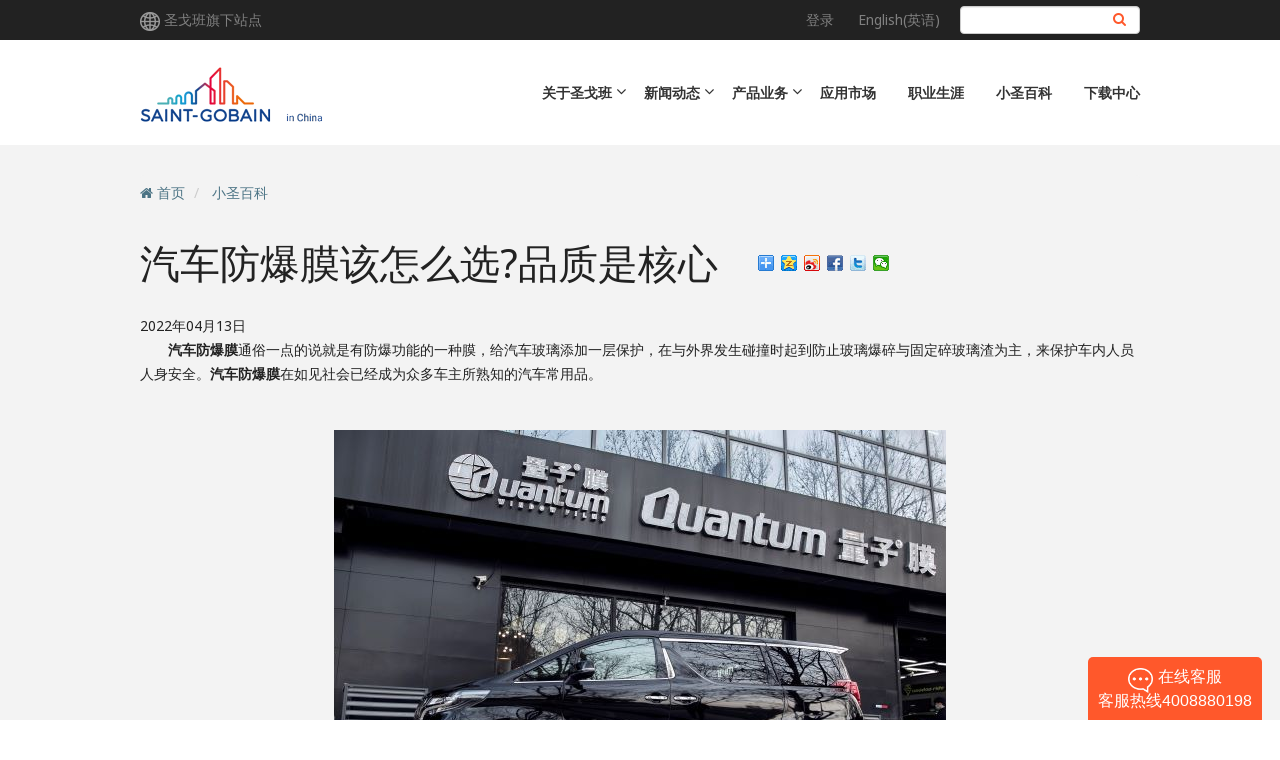

--- FILE ---
content_type: text/html; charset=UTF-8
request_url: https://www.saint-gobain.com.cn/sgbwiki/8954
body_size: 12923
content:
<!DOCTYPE html>
<html lang="zh-hans" dir="ltr" prefix="content: http://purl.org/rss/1.0/modules/content/  dc: http://purl.org/dc/terms/  foaf: http://xmlns.com/foaf/0.1/  og: http://ogp.me/ns#  rdfs: http://www.w3.org/2000/01/rdf-schema#  schema: http://schema.org/  sioc: http://rdfs.org/sioc/ns#  sioct: http://rdfs.org/sioc/types#  skos: http://www.w3.org/2004/02/skos/core#  xsd: http://www.w3.org/2001/XMLSchema# ">
  <head>
    <meta charset="utf-8" />
<script async src="https://www.googletagmanager.com/gtag/js?id=UA-10569120-1"></script>
<script>window.dataLayer = window.dataLayer || [];function gtag(){dataLayer.push(arguments)};gtag("js", new Date());gtag("set", "developer_id.dMDhkMT", true);gtag("config", "UA-10569120-1", {"groups":"default","anonymize_ip":true,"page_placeholder":"PLACEHOLDER_page_path","allow_ad_personalization_signals":false});gtag("config", "G-7B6K9CK80E", {"groups":"default","page_placeholder":"PLACEHOLDER_page_location","allow_ad_personalization_signals":false});gtag("config", "G-PCSKETBTPL", {"groups":"default","page_placeholder":"PLACEHOLDER_page_location","allow_ad_personalization_signals":false});gtag("config", "G-BVT45JGBKY", {"groups":"default","page_placeholder":"PLACEHOLDER_page_location","allow_ad_personalization_signals":false});gtag("config", "G-9VBDPEPL7J", {"groups":"default","page_placeholder":"PLACEHOLDER_page_location","allow_ad_personalization_signals":false});</script>
<meta name="description" content="汽车防爆膜通俗一点的说就是有防爆功能的一种膜，给汽车玻璃添加一层保护，在与外界发生碰撞时起到防止玻璃爆碎与固定碎玻璃渣为主，来保护车内人员人身安全。汽车防爆膜在如见社会已经成为众多车主所熟知的汽车常用品。" />
<meta name="keywords" content="汽车防爆膜" />
<meta name="MobileOptimized" content="width" />
<meta name="HandheldFriendly" content="true" />
<meta name="viewport" content="width=device-width, initial-scale=1.0" />
<link rel="icon" href="/themes/custom/saintgobain_front/favicon.ico" type="image/vnd.microsoft.icon" />
<link rel="alternate" hreflang="zh-hans" href="https://www.saint-gobain.com.cn/sgbwiki/8954" />
<link rel="canonical" href="https://www.saint-gobain.com.cn/sgbwiki/8954" />

    <title>汽车防爆膜该怎么选?品质是核心</title>
    <link rel="stylesheet" media="all" href="/modules/custom/search_autocomplete/css/themes/minimal.css?t90r1h" />
<link rel="stylesheet" media="all" href="/core/assets/vendor/jquery.ui/themes/base/core.css?t90r1h" />
<link rel="stylesheet" media="all" href="/core/assets/vendor/jquery.ui/themes/base/autocomplete.css?t90r1h" />
<link rel="stylesheet" media="all" href="/core/assets/vendor/jquery.ui/themes/base/menu.css?t90r1h" />
<link rel="stylesheet" media="all" href="/core/modules/system/css/components/ajax-progress.module.css?t90r1h" />
<link rel="stylesheet" media="all" href="/core/modules/system/css/components/align.module.css?t90r1h" />
<link rel="stylesheet" media="all" href="/core/modules/system/css/components/autocomplete-loading.module.css?t90r1h" />
<link rel="stylesheet" media="all" href="/core/modules/system/css/components/fieldgroup.module.css?t90r1h" />
<link rel="stylesheet" media="all" href="/core/modules/system/css/components/container-inline.module.css?t90r1h" />
<link rel="stylesheet" media="all" href="/core/modules/system/css/components/clearfix.module.css?t90r1h" />
<link rel="stylesheet" media="all" href="/core/modules/system/css/components/details.module.css?t90r1h" />
<link rel="stylesheet" media="all" href="/core/modules/system/css/components/hidden.module.css?t90r1h" />
<link rel="stylesheet" media="all" href="/core/modules/system/css/components/item-list.module.css?t90r1h" />
<link rel="stylesheet" media="all" href="/core/modules/system/css/components/js.module.css?t90r1h" />
<link rel="stylesheet" media="all" href="/core/modules/system/css/components/nowrap.module.css?t90r1h" />
<link rel="stylesheet" media="all" href="/core/modules/system/css/components/position-container.module.css?t90r1h" />
<link rel="stylesheet" media="all" href="/core/modules/system/css/components/progress.module.css?t90r1h" />
<link rel="stylesheet" media="all" href="/core/modules/system/css/components/reset-appearance.module.css?t90r1h" />
<link rel="stylesheet" media="all" href="/core/modules/system/css/components/resize.module.css?t90r1h" />
<link rel="stylesheet" media="all" href="/core/modules/system/css/components/sticky-header.module.css?t90r1h" />
<link rel="stylesheet" media="all" href="/core/modules/system/css/components/system-status-counter.css?t90r1h" />
<link rel="stylesheet" media="all" href="/core/modules/system/css/components/system-status-report-counters.css?t90r1h" />
<link rel="stylesheet" media="all" href="/core/modules/system/css/components/system-status-report-general-info.css?t90r1h" />
<link rel="stylesheet" media="all" href="/core/modules/system/css/components/tabledrag.module.css?t90r1h" />
<link rel="stylesheet" media="all" href="/core/modules/system/css/components/tablesort.module.css?t90r1h" />
<link rel="stylesheet" media="all" href="/core/modules/system/css/components/tree-child.module.css?t90r1h" />
<link rel="stylesheet" media="all" href="/core/modules/views/css/views.module.css?t90r1h" />
<link rel="stylesheet" media="all" href="/core/assets/vendor/jquery.ui/themes/base/theme.css?t90r1h" />
<link rel="stylesheet" media="all" href="/libraries/mmenu/dist/mmenu.css?t90r1h" />
<link rel="stylesheet" media="all" href="/modules/contrib/responsive_menu/css/responsive_menu.css?t90r1h" />
<link rel="stylesheet" media="all" href="/modules/contrib/captcha_keypad/css/captcha_keypad.css?t90r1h" />
<link rel="stylesheet" media="all" href="/libraries/fontawesome/css/font-awesome.min.css" />
<link rel="stylesheet" media="all" href="/modules/custom/sgb_misc20/assets/custom.css?t90r1h" />
<link rel="stylesheet" media="all" href="/themes/custom/saintgobain_front/slick/slick-theme.css?t90r1h" />
<link rel="stylesheet" media="all" href="/themes/custom/saintgobain_front/slick/slick.css?t90r1h" />
<link rel="stylesheet" media="all" href="/themes/custom/saintgobain_front/icheck/skins/all.css?t90r1h" />
<link rel="stylesheet" media="all" href="/themes/custom/saintgobain_front/lity/dist/lity.min.css?t90r1h" />
<link rel="stylesheet" media="all" href="/themes/custom/saintgobain_front/css/style.css?t90r1h" />
<link rel="stylesheet" media="all" href="/themes/custom/saintgobain_front/css/fix.css?t90r1h" />
<link rel="stylesheet" media="all" href="/themes/custom/saintgobain_front/css/qiyu.css?t90r1h" />
<link rel="stylesheet" media="all" href="/sites/cn/files/asset_injector/css/solargard_map-05cf397c4671eac5785f5444f29b512c.css?t90r1h" />

    
    <meta name="viewport" content="width=device-width, initial-scale=1, maximum-scale=1, user-scalable=no">
    <meta http-equiv="X-UA-Compatible" content="IE=edge">
    <meta name="renderer" content="webkit">
    <meta http-equiv="Cache-Control" content="no-transform" />
    <meta http-equiv="Cache-Control" content="no-siteapp" />
    <meta name="applicable-device"content="pc,mobile">
  </head>
  <body class="path-node page-node-type-sgbwiki">

    <a href="#main-content" class="visually-hidden focusable skip-link">
      跳转到主要内容
    </a>
    
      <div class="dialog-off-canvas-main-canvas" data-off-canvas-main-canvas>
    <div id="page-wrapper">
  <div id="page">
      <div class="region region-responsive-menu">
    <section id="block-responsivemenumobileicon-2" data-block-plugin-id="responsive_menu_toggle" class="responsive-menu-toggle-wrapper responsive-menu-toggle block block-responsive-menu block-responsive-menu-toggle clearfix">
  
    

      <a id="toggle-icon" class="toggle responsive-menu-toggle-icon" title="Menu" href="#off-canvas">
  <span class="icon"></span><span class="label">菜单</span>
</a>

<section class="language-switcher-language-url block block-language block-language-blocklanguage-interface clearfix" id="block-languageswitcher--2" role="navigation" data-block-plugin-id="language_block:language_interface">
  
    

      <ul class="links"><li hreflang="en" data-drupal-link-system-path="node/8954" class="en"><a href="/en/node/8954" class="language-link" hreflang="en" data-drupal-link-system-path="node/8954">English(英语)</a></li><li hreflang="zh-hans" data-drupal-link-system-path="node/8954" class="zh-hans is-active"><a href="/sgbwiki/8954" class="language-link is-active" hreflang="zh-hans" data-drupal-link-system-path="node/8954" rel="nofollow">简体中文</a></li></ul>
  </section>



  </section>

<section id="block-horizontalmenu-2" data-block-plugin-id="responsive_menu_horizontal_menu" class="block block-responsive-menu block-responsive-menu-horizontal-menu clearfix">
  
    

      <nav class="responsive-menu-block-wrapper">
  
              <ul id="horizontal-menu" class="horizontal-menu">
                    <li class="menu-item">
        <a href="/solargard" data-drupal-link-system-path="node/6301">首页</a>
              </li>
                <li class="menu-item menu-item--expanded">
        <a href="/solargard/node/6306" data-drupal-link-system-path="node/6306">汽车膜</a>
                                <ul class="menu sub-nav">
                    <li class="menu-item">
        <a href="/solargard/node/6303" data-drupal-link-system-path="node/6303">量子®太阳膜</a>
              </li>
                <li class="menu-item">
        <a href="/solargard/node/6304" data-drupal-link-system-path="node/6304">量子®漆面保护膜</a>
              </li>
                <li class="menu-item">
        <a href="/solargard/node/19016" data-drupal-link-system-path="node/19016">量子®漆面改色膜</a>
              </li>
                <li class="menu-item">
        <a href="/solargard/node/9645" data-drupal-link-system-path="node/9645">量子®天窗膜</a>
              </li>
                <li class="menu-item">
        <a href="/solargard/node/6860" data-drupal-link-system-path="node/6860">量子®隐形玻璃盾</a>
              </li>
                <li class="menu-item">
        <a href="/solargard/galaxy" data-drupal-link-system-path="node/21858">天穹®漆面保护膜</a>
              </li>
                <li class="menu-item">
        <a href="/solargard/node/6305" data-drupal-link-system-path="node/6305">圣佳®汽车膜</a>
              </li>
                <li class="menu-item">
        <a href="/solargard/armorcoat" data-drupal-link-system-path="node/7735">爱玛蔻®汽车膜</a>
              </li>
                <li class="menu-item">
        <a href="/solargard/node/6314" data-drupal-link-system-path="node/6314">汽车膜科普课堂</a>
              </li>
        </ul>
  
              </li>
                <li class="menu-item menu-item--expanded">
        <a href="/solargard/node/6307" data-drupal-link-system-path="node/6307">建筑膜</a>
                                <ul class="menu sub-nav">
                    <li class="menu-item">
        <a href="/solargard/node/6307" data-drupal-link-system-path="node/6307">建筑膜</a>
              </li>
                <li class="menu-item">
        <a href="/solargard/node/6315" data-drupal-link-system-path="node/6315">建筑膜科普课堂</a>
              </li>
        </ul>
  
              </li>
                <li class="menu-item">
        <a href="/solargard/antimicrobial-film" data-drupal-link-system-path="node/8231">抗毒膜</a>
              </li>
                <li class="menu-item menu-item--expanded">
        <a href="/solargard/map" data-drupal-link-system-path="solargard/map">加盟店网络</a>
                                <ul class="menu sub-nav">
                    <li class="menu-item">
        <a href="/solargard/map" data-drupal-link-system-path="solargard/map">加盟店查询</a>
              </li>
                <li class="menu-item">
        <a href="/solargard/form/order" data-drupal-link-system-path="webform/order">加盟店预约</a>
              </li>
                <li class="menu-item">
        <a href="/solargard/node/6328" data-drupal-link-system-path="node/6328">优质门店</a>
              </li>
        </ul>
  
              </li>
                <li class="menu-item menu-item--expanded">
        <a href="/solargard/node/6308" data-drupal-link-system-path="node/6308">车主服务</a>
                                <ul class="menu sub-nav">
                    <li class="menu-item">
        <a href="/solargard/enquiry" data-drupal-link-system-path="solargard/enquiry">质保查询</a>
              </li>
                <li class="menu-item">
        <a href="/solargard/node/6310" data-drupal-link-system-path="node/6310">产品验真</a>
              </li>
        </ul>
  
              </li>
                <li class="menu-item menu-item--expanded">
        <a href="/solargard/node/6312" data-drupal-link-system-path="node/6312">公司介绍</a>
                                <ul class="menu sub-nav">
                    <li class="menu-item">
        <a href="/solargard/node/6313" title="相关认证" data-drupal-link-system-path="node/6313">行业认证</a>
              </li>
                <li class="menu-item">
        <a href="/solargard/node/6316" data-drupal-link-system-path="node/6316">成功案例</a>
              </li>
                <li class="menu-item">
        <a href="/solargard/news" data-drupal-link-system-path="solargard/news">新闻动态</a>
              </li>
                <li class="menu-item">
        <a href="/solargard/node/6319" data-drupal-link-system-path="node/6319">联系我们</a>
              </li>
                <li class="menu-item">
        <a href="/solargard/sales-general-terms" data-drupal-link-system-path="node/8234">销售通用条款</a>
              </li>
        </ul>
  
              </li>
        </ul>
  


</nav>
  </section>


  </div>

                      <div class="header-toolbar max-width-full">
          <div class="container">
            <div class="row">
              <div class="col-sm-12" role="heading">
                  <div class="region region-header-toolbar">
    <section id="block-contentdefaultheader" data-block-plugin-id="default_header" class="block block-ccms-block block-default-header clearfix">
  
    

      <div class="">
  <div class="pull-left">
    <img src="/themes/custom/saintgobain_front/images/global.png">
    <a href="https://www.saint-gobain.com/en/recherche-societe" target="_blank" rel="nofollow">圣戈班旗下站点</a>
  </div>
  <div class="pull-right toolbar-right">
    <ul class="user-link">
              <li>
          <a href="/user/login" rel="nofollow">登录</a>
        </li>
          </ul>
    <section class="language-switcher-language-url block block-language block-language-blocklanguage-interface clearfix" id="block-languageswitcher" role="navigation" data-block-plugin-id="language_block:language_interface">
  
    

      <ul class="links"><li hreflang="en" data-drupal-link-system-path="node/8954" class="en"><a href="/en/node/8954" class="language-link" hreflang="en" data-drupal-link-system-path="node/8954">English(英语)</a></li><li hreflang="zh-hans" data-drupal-link-system-path="node/8954" class="zh-hans is-active"><a href="/sgbwiki/8954" class="language-link is-active" hreflang="zh-hans" data-drupal-link-system-path="node/8954" rel="nofollow">简体中文</a></li></ul>
  </section>


    <form class="search-block-form" data-drupal-selector="search-block-form" action="/search/node" method="get" id="search-block-form" accept-charset="UTF-8">
  <div class="form-item js-form-item form-type-search js-form-type-search form-item-keys js-form-item-keys form-no-label">
      <label for="edit-keys" class="control-label sr-only">搜索</label>
  
  
  <input title="请输入您想搜索的关键词。" data-drupal-selector="edit-keys" class="form-autocomplete form-search form-control" data-key="search_block" type="search" id="edit-keys" name="keys" value="" size="15" maxlength="128" />

  
  
  </div>
<div data-drupal-selector="edit-actions" class="form-actions form-group js-form-wrapper form-wrapper" id="edit-actions"><input data-drupal-selector="edit-submit" type="submit" id="edit-submit" value="搜索" class="button js-form-submit form-submit btn btn-primary" /></div>

</form>

  </div>
</div>

  </section>


  </div>

              </div>
            </div>
          </div>
        </div>
          
                      <header id="navbar" class="max-width-full" role="banner">
            <div class="container">
              <div class="navbar-header">
                  <div class="region region-navigation">
          <a class="logo navbar-btn pull-left" href="/" title="首页" rel="home">
      <img src="/themes/custom/saintgobain_front/images/logo.png" alt="首页" />
    </a>
    <nav role="navigation" aria-labelledby="block-saintgobain-front-main-menu-menu" id="block-saintgobain-front-main-menu" data-block-plugin-id="system_menu_block:main">
            <h2 class="sr-only" id="block-saintgobain-front-main-menu-menu">Main navigation</h2>

      
              <ul class="menu">
                            <li class="home">
        <a href="/" data-drupal-link-system-path="&lt;front&gt;">首页</a>
                  </li>
                        <li class="expanded dropdown">
        <span class="dropdown-toggle">关于圣戈班</span>
                                  <ul class="menu dropdown-menu">
                            <li>
        <a href="https://www.saint-gobain.com.cn/saint-gobain-everywhere">探索圣戈班！</a>
                  </li>
                        <li>
        <a href="/apac_history" data-drupal-link-system-path="node/4072">历史与品牌故事</a>
                  </li>
                        <li>
        <a href="/footprint" data-drupal-link-system-path="node/4073">业绩与投资</a>
                  </li>
                        <li>
        <a href="/mission_vision" data-drupal-link-system-path="node/4074">使命与愿景</a>
                  </li>
                        <li>
        <a href="/sgrs/about_sgrs" data-drupal-link-system-path="node/3332">圣戈班上海研发中心</a>
                  </li>
                        <li>
        <a href="/csr" data-drupal-link-system-path="node/180">企业社会责任</a>
                  </li>
                        <li>
        <a href="/gallery" data-drupal-link-system-path="gallery">图库</a>
                  </li>
        </ul>
  
            </li>
                        <li class="expanded dropdown">
        <span class="dropdown-toggle">新闻动态</span>
                                  <ul class="menu dropdown-menu">
                            <li>
        <a href="/news" data-drupal-link-system-path="news">最新动态</a>
                  </li>
                        <li>
        <a href="/newslist" data-drupal-link-system-path="newslist">更多新闻</a>
                  </li>
                        <li>
        <a href="/medialist" data-drupal-link-system-path="medialist">媒体报道</a>
                  </li>
        </ul>
  
            </li>
                        <li class="expanded dropdown">
        <span class="dropdown-toggle">产品业务</span>
                                  <ul class="menu dropdown-menu">
                            <li>
        <a href="/solargard" data-drupal-link-system-path="node/6301">车膜与窗膜</a>
                  </li>
                        <li>
        <a href="/polymer" data-drupal-link-system-path="taxonomy/term/1">高新材料</a>
                  </li>
                        <li>
        <a href="/glass" data-drupal-link-system-path="taxonomy/term/18">玻璃与汽车玻璃系统</a>
                  </li>
                        <li>
        <a href="/weber-gyproc">建筑材料</a>
                  </li>
                        <li>
        <a href="/abrasives" data-drupal-link-system-path="taxonomy/term/4">磨料磨具</a>
                  </li>
                        <li>
        <a href="/pam" data-drupal-link-system-path="taxonomy/term/13">穆松桥管道</a>
                  </li>
                        <li>
        <a href="/building-pipe" data-drupal-link-system-path="taxonomy/term/24">建筑管道与阀门</a>
                  </li>
                        <li>
        <a href="/ceramic" data-drupal-link-system-path="taxonomy/term/14">陶瓷材料</a>
                  </li>
                        <li>
        <a href="/adfors" data-drupal-link-system-path="taxonomy/term/16">高性能玻璃纤维</a>
                  </li>
                        <li>
        <a href="/adhesive-sealant" data-drupal-link-system-path="taxonomy/term/21">胶粘剂</a>
                  </li>
                        <li>
        <a href="/inspace" data-drupal-link-system-path="taxonomy/term/23">预制与装配式装修</a>
                  </li>
                        <li>
        <a href="/waterproofing" data-drupal-link-system-path="taxonomy/term/396">高性能防水与地材</a>
                  </li>
                        <li>
        <a href="/construction-chemical">化学建材</a>
                  </li>
        </ul>
  
            </li>
                        <li>
        <a href="/market" data-drupal-link-system-path="node/173">应用市场</a>
                  </li>
                        <li>
        <a href="/career" data-drupal-link-system-path="node/210">职业生涯</a>
                  </li>
                        <li>
        <a href="/sgbwiki" data-drupal-link-system-path="sgbwiki">小圣百科</a>
                  </li>
                        <li>
        <a href="/download" data-drupal-link-system-path="download">下载中心</a>
                  </li>
        </ul>
  


  </nav>

  </div>

              </div>
            </div>
            <div class="navbar-down-bg"></div>
        </header>
          
              <div role="main" class="main-container bg-color-gray js-quickedit-main-content max-width-full">

                                            <div class="container">
              <div class="row">
                <div class="col-sm-12" role="heading">
                    <div class="region region-header">
    <div data-drupal-messages-fallback class="hidden"></div>
    <ol class="breadcrumb">
    <i class="fa fa-home" aria-hidden="true"></i>
          <li >
          <a href="/">首页</a>
      </li>
          <li >
          <a href="/sgbwiki">小圣百科</a>
      </li>
      </ol>

  
  <h1 class="page-header">
<span>汽车防爆膜该怎么选?品质是核心</span>

           <div class="bdsharebuttonbox" style="margin-left: 1em;"><a href="#" class="bds_more" data-cmd="more"></a><a href="#" class="bds_qzone" data-cmd="qzone" title="分享到QQ空间"></a><a hre f="#" class="bds_tsina" data-cmd="tsina" title="分享到新浪微博"></a><a href="#" class="bds_fbook" data-cmd="fbook" title="Share to Facebook"></a><a href="#" class="bds_twi" data-cmd="twi" title="Share to Twitter"></a><a href="#" class="bds_weixin" data-cmd="weixin" title="分享到微信"></a></div>
      <script>window._bd_share_config={"common":{"bdSnsKey":{},"bdText":"","bdMini":"2","bdPic":"","bdStyle":"0","bdSize":"16"},"share":{}};with(document)0[(getElementsByTagName('head')[0]||body).appendChild(createElement('script')).src='/static/api/js/share.js?v=89860593.js?cdnversion='+~(-new Date()/36e5)];</script>
  </h1>


  </div>

                </div>
            </div>
          </div>
                      
                        
                        
                        
                                      <a id="main-content"></a>
                <div class="region region-content">
      <article role="article" about="/sgbwiki/8954" class="sgbwiki full clearfix">

  
    

  
  <div class="content">
    <div class="container">2022年04月13日</div>
    
            <div class="container field field--name-body field--type-text-with-summary field--label-hidden field--item"><p>　　<strong>汽车防爆膜</strong>通俗一点的说就是有防爆功能的一种膜，给汽车玻璃添加一层保护，在与外界发生碰撞时起到防止玻璃爆碎与固定碎玻璃渣为主，来保护车内人员人身安全。<strong>汽车防爆膜</strong>在如见社会已经成为众多车主所熟知的汽车常用品。</p>

<p>　　</p>

<center><img alt="汽车防爆膜" data-entity-type="file" data-entity-uuid="2d831469-9bd1-4849-ae2f-8bd5e238eca5" src="/sites/cn/files/inline-images/%E9%98%BF%E5%B0%94%E6%B3%95919.jpg" class="align-center" width="612" height="408" loading="lazy" /><p> </p>
</center>

<p> </p>

<p>　　但如今市场<strong>汽车防爆膜</strong>的选择层出不穷，<strong>汽车防爆膜</strong>的品牌也是各式各样。如何在杂乱无章的大环境中，选到质量好价格合适，同时适合自己的<strong>汽车防爆膜</strong>，成为很多消费者面临的一大困难。今天作为车友的小编就来帮大家解决这个问题。</p>

<p>　　当大家在为爱车选择防爆膜时，都希望为自己的爱车选择好的、当下流行的<strong>汽车防爆膜</strong>。圣戈班量子膜出品的钻石系列就可以满足这个要求。2004年量子膜带着体验好和安全的理念来到中国，量子钻石系列也横空出世，它将全球潮流的车膜带给了中国广大的车主朋友。2021年更是以科技引领品质生活的理念，让量子膜升级问世，除一如既往的守护和责任，同时量子膜还更多了一份坚持和真挚。钻石系列拥有5密耳厚度、40KG抗刺强度，让量子膜钻石系列达到普通车膜三倍的效果，99%紫外线阻隔率，这项技能的加强，让量子膜钻石系列在保护用户身体安全的同时，更保护了用户的健康，同时SPF285+、强抗UV这些技术的加持，更是让量子膜钻石系列大放异彩，成为防爆膜中的优等生，为用户带来好的体验。保护了驾驶者和乘客安全。</p>

<p>　　当然在品牌的选择上，作为消费者的你肯定也希望给自己的爱车选择大品牌的产品，那么圣戈班量子膜是好的选择。圣戈班舒热佳特殊镀膜有限公司隶属于法国圣戈班集团，是全球高端汽车太阳膜、汽车漆面保护膜和建筑膜领域优等的代表，它总部位于美国加州圣地亚哥市，旗下拥有量子膜、圣佳、 全景, 隐形卫士, 阿玛寇等多个品牌，在过去三十多年里，畅销全球90多个国家。一个有实力有口碑的品牌，产品品质越有保障。</p>

<p>　　相信看到这，大家已经有了深入的认知。对于<strong>汽车防爆膜</strong>的选择，圣戈班量子膜是不错的选择。圣戈班设计、生产并分销高功能材料，为消费者提供创新解决方案。这些材料和解决方案遍布于建筑、交通、基础设施和工业应用的方方面面，与我们的日常生活息息相关。如果大家有兴趣的话，欢迎联系圣戈班。</p>

<p>　　圣戈班客服电话：4008880198</p>

<p>　　官网网址：https://www.saint-gobain.com.cn/solargard/node/6303</p>
</div>
      <ul class="links inline container holder text-center list-inline"><li class="comment-forbidden"><a href="/user/login?destination=/sgbwiki/8954%23comment-form">登录</a>或<a href="/user/register?destination=/sgbwiki/8954%23comment-form">注册</a>以发表评论</li></ul><section id="comment"  class="bg-color-white holder">
  <div class="container">
    
    

      </div>
</section>

  </div>

</article>

<section class="views-element-container block container block-views block-views-blockrelated-related-article clearfix" id="block-views-block-related-related-article" data-block-plugin-id="views_block:related-related_article">
  
    <div class="page-header">
    <h4 class="block-title">相关文章</h4>
  </div>

    

      <div class="form-group"><div class="view view-related view-id-related view-display-id-related_article js-view-dom-id-af3204cbb03a408a507a9d89ddada7f5463f41336034776e73a84632ba92e021">
  <div class="container">
    
        
            
          <div class="view-content">
            <div class="views-view-grid vertical cols-2 clearfix">
            <div class="views-col clearfix col-1" style="width: 50%;">
                  <div class="views-row row-1"><div class="views-field views-field-title"><span class="field-content"><a href="/sgbwiki/10284" hreflang="zh-hans">十大石膏板品牌排行靠谱吗？</a></span></div></div>
                  <div class="views-row row-2"><div class="views-field views-field-title"><span class="field-content"><a href="/sgbwiki/5110" hreflang="zh-hans">专访 | 后疫情时期下，圣戈班中国及亚太区近况良好</a></span></div></div>
                  <div class="views-row row-3"><div class="views-field views-field-title"><span class="field-content"><a href="/sgbwiki/9621" hreflang="zh-hans">阳光房贴膜你不知道的各大优势</a></span></div></div>
                  <div class="views-row row-4"><div class="views-field views-field-title"><span class="field-content"><a href="/sgbwiki/1521" hreflang="zxx">圣戈班展会信息</a></span></div></div>
              </div>
          <div class="views-col clearfix col-2" style="width: 50%;">
                  <div class="views-row row-1"><div class="views-field views-field-title"><span class="field-content"><a href="/sgbwiki/5568" hreflang="zh-hans">水泥基自流平——科技含量较高的绿色产品</a></span></div></div>
                  <div class="views-row row-2"><div class="views-field views-field-title"><span class="field-content"><a href="/sgbwiki/6002" hreflang="zh-hans">土工格栅是什么？土工格栅生产厂家哪家好？</a></span></div></div>
                  <div class="views-row row-3"><div class="views-field views-field-title"><span class="field-content"><a href="/sgbwiki/8480" hreflang="zh-hans">隔热膜怎么挑选呢？去哪里找厂家呢？</a></span></div></div>
                  <div class="views-row row-4"><div class="views-field views-field-title"><span class="field-content"><a href="/sgbwiki/822" hreflang="zxx">疫苗安全，只发现运输环节漏洞还远远不够</a></span></div></div>
              </div>
      </div>

      </div>
    
                      </div>
</div>
</div>

  </section>
<section id="block-contentprevnext" data-block-plugin-id="prev_next" class="block block-sgb-misc block-prev-next clearfix">
  
    

      <ul class="pager"><li class="_"><a href="/sgbwiki/8955" class="prev">前一个</a></li><li class="_"><a href="/sgbwiki/8951" class="next">下一个</a></li></ul>
  </section>

<section id="block-contentonlinestore" data-block-plugin-id="online_store" class="block block-ccms-block block-online-store clearfix">
  
    

      <div class="holder">
  <div class="container">
    <div class="store-icon">
                <div>
          <a href="https://sgbwb.tmall.com/" target="_blank" rel="nofollow"><img src="https://www.saint-gobain.com.cn/sites/cn/files/footer/TM-weber_1.png" title="" alt=""></a>
        </div>
                <div>
          <a href="https://shop195704455.taobao.com/" target="_blank" rel="nofollow"><img src="https://www.saint-gobain.com.cn/sites/cn/files/footer/Taobao%20CN.jpeg" title="" alt=""></a>
        </div>
                <div>
          <a href="https://solargard.tmall.com/shop/view_shop.htm?spm=a230r.7195193.1997079397.2.63d11743lP76Q8" target="_blank" rel="nofollow"><img src="https://www.saint-gobain.com.cn/sites/cn/files/footer/TM%20solargard_0.png" title="" alt=""></a>
        </div>
                <div>
          <a href="https://saint-gobain.tmall.com/" target="_blank" rel="nofollow"><img src="https://www.saint-gobain.com.cn/sites/cn/files/footer/TM%20CN%20SG.png" title="" alt=""></a>
        </div>
            </div>
  </div>
</div>

  </section>


  </div>

            
                              </div>
    
                  <footer class="footer max-width-full" role="contentinfo">
          <div class="container">
              <div class="region region-footer">
    <section id="block-whoweare" data-block-plugin-id="block_content:387d2544-1254-4478-b26f-73e0983823eb" class="block block-block-content block-block-content387d2544-1254-4478-b26f-73e0983823eb clearfix">
  
    

      
            <div class="field field--name-title field--type-string field--label-hidden field--item">我们是谁 ?</div>
      
            <div class="field field--name-body field--type-text-with-summary field--label-hidden field--item"><p>圣戈班设计、生产并分销高性能材料，为消费者提供创新解决方案。这些材料和解决方案遍布于建筑、交通、基础设施和工业应用的方方面面，与我们的日常生活息息相关。它们是每个人幸福生活的源泉，是人类美好未来的基石；不仅为消费者带来舒适、安全和品质生活，同时也积极应对可持续建筑、能效和气候变化带来的挑战。</p>
</div>
      
  </section>

<nav role="navigation" aria-labelledby="block-saintgobain-front-footer-menu" id="block-saintgobain-front-footer" data-block-plugin-id="system_menu_block:footer">
            
  <h2 class="visually-hidden" id="block-saintgobain-front-footer-menu">Footer menu</h2>
  

        
              <ul class="footer-menu">
              <li>
        <a href="/about_china" data-drupal-link-system-path="node/46">关于我们</a>
              </li>
          <li>
        <a href="/contact" data-drupal-link-system-path="contact">联系我们</a>
              </li>
          <li>
        <a href="/sitemap" data-drupal-link-system-path="sitemap">网站地图</a>
              </li>
          <li>
        <a href="/legal_notices" data-drupal-link-system-path="node/220">法律声明</a>
              </li>
        </ul>
  


  </nav>
<section id="block-copyright" data-block-plugin-id="block_content:d2edfaef-2b28-4aa9-9e3b-52952edaa7cb" class="block block-block-content block-block-contentd2edfaef-2b28-4aa9-9e3b-52952edaa7cb clearfix">
  
    

      
            <div class="field field--name-body field--type-text-with-summary field--label-hidden field--item"><p><a href="https://webcert.cnmstl.net/cert/grade?sn=41031d88d1ef11ee98c600163e068ceb" id="jvs-cert" target="_blank"> </a> <script type="text/javascript" src="https://webcert.cnmstl.net/cert/grade/small_h_img.js?sn=41031d88d1ef11ee98c600163e068ceb"></script></p>

<p>© 2004-2024 圣戈班（中国）投资有限公司 版权所有 <a href="https://beian.miit.gov.cn/" target="_blank">沪ICP备05036785号</a></p>

<p><a href="http://www.beian.gov.cn/portal/registerSystemInfo?recordcode=31010902003119" target="_blank">沪公网安备31010902003119号</a><a href="https://webcert.cnmstl.net/cert/grade?sn=3e5f79d6cec111e9a18600163e068ceb" id="jvs-cert" target="_blank"><img alt="Gong An" data-entity-type="file" data-entity-uuid="3f8fed2d-8b6e-41d2-9c3b-ff01c525e371" src="/sites/cn/files/inline-images/gongan.png" width="18" height="18" loading="lazy" /></a> <a href="https://www.12377.cn/">网络违法犯罪举报</a><br /><script>
<!--//--><![CDATA[// ><!--

<!--//--><![CDATA[// ><!--

var _hmt = _hmt || [];
(function() {
  var hm = document.createElement("script");
  hm.src = "https://hm.baidu.com/hm.js?21b39444b57430e474341a771ab820e5";
  var s = document.getElementsByTagName("script")[0]; 
  s.parentNode.insertBefore(hm, s);
})();

//--><!]]]]><![CDATA[>

//--><!]]>
</script><script>
<!--//--><![CDATA[// ><!--

<!--//--><![CDATA[// ><!--

var _hmt = _hmt || [];
(function() {
var hm = document.createElement("script");
hm.src = "https://hm.baidu.com/hm.js?8e29d5c486be8de451c8c93c21a633d4";
var s = document.getElementsByTagName("script")[0];
s.parentNode.insertBefore(hm, s);
})();
//--><!]]]]><![CDATA[>

//--><!]]>
</script><script type="text/javascript" src="https://webchat.7moor.com/javascripts/7moorInit.js?accessId=188350c0-009c-11ec-a0d1-6d5f903f0642&amp;autoShow=true&amp;language=ZHCN" async="async">
<!--//--><![CDATA[// ><!--

<!--//--><![CDATA[// ><!--


//--><!]]]]><![CDATA[>

//--><!]]>
</script><script>
<!--//--><![CDATA[// ><!--

<!--//--><![CDATA[// ><!--

var _hmt = _hmt || [];
(function() {
  var hm = document.createElement("script");
  hm.src = "https://hm.baidu.com/hm.js?b17bb372c5603fd23387108a6e4ae55e";
  var s = document.getElementsByTagName("script")[0]; 
  s.parentNode.insertBefore(hm, s);
})();

//--><!]]]]><![CDATA[>

//--><!]]>
</script></p>
</div>
      
  </section>

<section id="block-contentdefaultfooter" data-block-plugin-id="default_footer" class="block block-ccms-block block-default-footer clearfix">
  
    

      <div class="row">
  <div class="sns">
                        <div class="sns-group showtoggle">
          <img src="https://www.saint-gobain.com.cn/sites/cn/files/footer/wechat_2.png" title="" alt="圣戈班中国服务号" class="showbtn">
          圣戈班中国服务号
          <img src="https://www.saint-gobain.com.cn/sites/cn/files/footer/814837461.jpg" title="" alt="1" class="showcontent ewm">
        </div>
                                <div class="sns-group showtoggle">
          <img src="https://www.saint-gobain.com.cn/sites/cn/files/footer/wechat_0.png" title="" alt="乐搜圣戈班" class="showbtn">
          乐搜圣戈班
          <img src="https://www.saint-gobain.com.cn/sites/cn/files/footer/lesearch.jpg" title="" alt="乐搜圣戈班" class="showcontent ewm">
        </div>
                          <a href="https://www.linkedin.com/company/saint-gobain-china" target="_blank" rel="nofollow"><img src="https://www.saint-gobain.com.cn/sites/cn/files/footer/linkedin.png" title="" alt="领英">领英</a>
                              <a href="http://v.qq.com/vplus/246cf26b3f367e1cd8e3af8bd4c40ab9" target="_blank" rel="nofollow"><img src="https://www.saint-gobain.com.cn/sites/cn/files/footer/%E5%9B%BE%E7%89%87%E4%BF%AE%E6%94%B9.png" title="" alt="">腾讯</a>
                    <div><a href="/"><img src="/themes/custom/saintgobain_front/images/logo_footer.png" width="100" alt=""></a></div>
  </div>
</div>

  </section>

  </div>

          </div>
        </footer>
          </div>
</div>

  </div>

    <div class="off-canvas-wrapper"><div id="off-canvas">
              <ul>
              <li class="menu-item--_7bf7d4b-e840-4559-afb5-8ac2a5b4066b menu-name--main">
        <a href="/" data-drupal-link-system-path="&lt;front&gt;">首页</a>
              </li>
          <li class="menu-item--_dbec9c6-3e18-4a16-91a7-590a97023f6f menu-name--main">
        <span>关于圣戈班</span>
                                <ul>
              <li class="menu-item--_4fcae87-406b-429f-9e8e-cfcda6fdc575 menu-name--main">
        <a href="https://www.saint-gobain.com.cn/saint-gobain-everywhere">探索圣戈班！</a>
              </li>
          <li class="menu-item--fb8993d7-8cba-4102-8fb5-3474a6a893e3 menu-name--main">
        <a href="/apac_history" data-drupal-link-system-path="node/4072">历史与品牌故事</a>
              </li>
          <li class="menu-item--_331a5ef-f81e-4c99-85b2-21cd6302cb7b menu-name--main">
        <a href="/footprint" data-drupal-link-system-path="node/4073">业绩与投资</a>
              </li>
          <li class="menu-item--_097b17c-30fd-4384-b3e4-ecb9e6e2a085 menu-name--main">
        <a href="/mission_vision" data-drupal-link-system-path="node/4074">使命与愿景</a>
              </li>
          <li class="menu-item--a41156ea-7f38-4604-8277-c8a583a8a33f menu-name--main">
        <a href="/sgrs/about_sgrs" data-drupal-link-system-path="node/3332">圣戈班上海研发中心</a>
              </li>
          <li class="menu-item--dfecf5bf-f8eb-4a86-9e34-be9b0505bb95 menu-name--main">
        <a href="/csr" data-drupal-link-system-path="node/180">企业社会责任</a>
              </li>
          <li class="menu-item--_29f39bc-2d22-4da3-a5c8-b67c6ac11119 menu-name--main">
        <a href="/gallery" data-drupal-link-system-path="gallery">图库</a>
              </li>
        </ul>
  
              </li>
          <li class="menu-item--e5f4c709-97ee-4a0a-bfa8-c60f1c35118b menu-name--main">
        <span>新闻动态</span>
                                <ul>
              <li class="menu-item--_d24b4fc-d086-425e-b521-89642a6e23fa menu-name--main">
        <a href="/news" data-drupal-link-system-path="news">最新动态</a>
              </li>
          <li class="menu-item--_55615ce-3aae-421c-9e6a-85db5b9615d8 menu-name--main">
        <a href="/newslist" data-drupal-link-system-path="newslist">更多新闻</a>
              </li>
          <li class="menu-item--de52ee04-c492-410b-a30e-00575e43428e menu-name--main">
        <a href="/medialist" data-drupal-link-system-path="medialist">媒体报道</a>
              </li>
        </ul>
  
              </li>
          <li class="menu-item--_8f4197a-4e27-47a1-acf3-1fe192587f62 menu-name--main">
        <span>产品业务</span>
                                <ul>
              <li class="menu-item--a2ca49c5-2b8d-4f20-ae17-0ec481cad49e menu-name--main">
        <a href="/solargard" data-drupal-link-system-path="node/6301">车膜与窗膜</a>
              </li>
          <li class="menu-item--_d618da7-5072-4c4c-99de-678039256818 menu-name--main">
        <a href="/polymer" data-drupal-link-system-path="taxonomy/term/1">高新材料</a>
              </li>
          <li class="menu-item--_8a535f3-ccd7-41fb-bfbc-795bdac03f72 menu-name--main">
        <a href="/glass" data-drupal-link-system-path="taxonomy/term/18">玻璃与汽车玻璃系统</a>
              </li>
          <li class="menu-item--d3d8dc6c-1df2-42e4-87f1-11d4e2007d74 menu-name--main">
        <a href="/weber-gyproc">建筑材料</a>
              </li>
          <li class="menu-item--fc833972-5a51-429e-a7d2-922cfda9ae8e menu-name--main">
        <a href="/abrasives" data-drupal-link-system-path="taxonomy/term/4">磨料磨具</a>
              </li>
          <li class="menu-item--_ee54a7a-3b0c-4c22-94c3-a21b53f3634e menu-name--main">
        <a href="/pam" data-drupal-link-system-path="taxonomy/term/13">穆松桥管道</a>
              </li>
          <li class="menu-item--_ea772df-c6f3-48a1-a715-2b4689bbc8f0 menu-name--main">
        <a href="/building-pipe" data-drupal-link-system-path="taxonomy/term/24">建筑管道与阀门</a>
              </li>
          <li class="menu-item--_9178edf-1bcc-4b46-b8f6-0d0b9e725cc7 menu-name--main">
        <a href="/ceramic" data-drupal-link-system-path="taxonomy/term/14">陶瓷材料</a>
              </li>
          <li class="menu-item--_4fe7b74-a1c1-4bbc-9da2-dc54f2f99c59 menu-name--main">
        <a href="/adfors" data-drupal-link-system-path="taxonomy/term/16">高性能玻璃纤维</a>
              </li>
          <li class="menu-item--e11e7016-d9ef-49a5-bbec-6d2db0ad724b menu-name--main">
        <a href="/adhesive-sealant" data-drupal-link-system-path="taxonomy/term/21">胶粘剂</a>
              </li>
          <li class="menu-item--ca4193b7-2bd3-4a98-99fc-bb4f1947fc42 menu-name--main">
        <a href="/inspace" data-drupal-link-system-path="taxonomy/term/23">预制与装配式装修</a>
              </li>
          <li class="menu-item--_a3bd33c-535c-4f35-b2d2-21b936582367 menu-name--main">
        <a href="/waterproofing" data-drupal-link-system-path="taxonomy/term/396">高性能防水与地材</a>
              </li>
          <li class="menu-item--_465d4bf-8690-47a5-880a-fd9b5f05483b menu-name--main">
        <a href="/construction-chemical">化学建材</a>
              </li>
        </ul>
  
              </li>
          <li class="menu-item--b3607fe7-2f95-4a3c-8146-b02c57dcaf87 menu-name--main">
        <a href="/market" data-drupal-link-system-path="node/173">应用市场</a>
              </li>
          <li class="menu-item--_9e42588-9e48-46a1-9617-b20e157c30a8 menu-name--main">
        <a href="/career" data-drupal-link-system-path="node/210">职业生涯</a>
              </li>
          <li class="menu-item--_31f1c13-0562-424a-9141-7e7366acfabc menu-name--main">
        <a href="/sgbwiki" data-drupal-link-system-path="sgbwiki">小圣百科</a>
              </li>
          <li class="menu-item--_93c4a93-fa54-4dac-b1d4-599c23e54b73 menu-name--main">
        <a href="/download" data-drupal-link-system-path="download">下载中心</a>
              </li>
        </ul>
  

</div></div>
    <script type="application/json" data-drupal-selector="drupal-settings-json">{"path":{"baseUrl":"\/","scriptPath":null,"pathPrefix":"","currentPath":"node\/8954","currentPathIsAdmin":false,"isFront":false,"currentLanguage":"zh-hans"},"pluralDelimiter":"\u0003","suppressDeprecationErrors":true,"ajaxPageState":{"libraries":"asset_injector\/css\/solargard_map,captcha_keypad\/captcha_keypad,core\/drupal.autocomplete,fontawesome\/fontawesome.webfonts,google_analytics\/google_analytics,responsive_menu\/responsive_menu.config,responsive_menu\/responsive_menu.styling,saintgobain_front\/bootstrap-scripts,saintgobain_front\/custom,saintgobain_front\/global-styling,saintgobain_front\/icheck,saintgobain_front\/lity,saintgobain_front\/qiyu-service,saintgobain_front\/slide,search_autocomplete\/theme.minimal.css,sgb_misc20\/sgb_custom,statistics\/drupal.statistics,system\/base,views\/views.module","theme":"saintgobain_front","theme_token":null},"ajaxTrustedUrl":{"\/search\/node":true},"responsive_menu":{"position":"left","theme":"theme-dark","pagedim":"pagedim","modifyViewport":true,"use_bootstrap":false,"breakpoint":"(min-width: 960px)","drag":false,"mediaQuery":"(min-width: 960px)"},"google_analytics":{"account":"UA-10569120-1","trackOutbound":true,"trackMailto":true,"trackTel":true,"trackDownload":true,"trackDownloadExtensions":"7z|aac|arc|arj|asf|asx|avi|bin|csv|doc(x|m)?|dot(x|m)?|exe|flv|gif|gz|gzip|hqx|jar|jpe?g|js|mp(2|3|4|e?g)|mov(ie)?|msi|msp|pdf|phps|png|ppt(x|m)?|pot(x|m)?|pps(x|m)?|ppam|sld(x|m)?|thmx|qtm?|ra(m|r)?|sea|sit|tar|tgz|torrent|txt|wav|wma|wmv|wpd|xls(x|m|b)?|xlt(x|m)|xlam|xml|z|zip","trackColorbox":true},"guide_path":"\/modules\/custom\/sgb_guide","statistics":{"data":{"nid":"8954"},"url":"\/core\/modules\/statistics\/statistics.php"},"search_autocomplete":{"search_block":{"source":"\/sgbsuggestion","selector":"","minChars":2,"maxSuggestions":10,"autoSubmit":true,"autoRedirect":false,"theme":"minimal","filters":[],"noResult":{"group":{"group_id":"no_results"},"label":"\u627e\u4e0d\u5230 [search-phrase] \u7684\u7ed3\u679c\u3002\u5355\u51fb\u4ee5\u6267\u884c\u5b8c\u5168\u641c\u7d22\u3002","value":"[search-phrase]","link":""},"moreResults":{"group":{"group_id":"more_results"},"label":"View all results for [search-phrase].","value":"[search-phrase]","link":""}}},"ajax":[],"user":{"uid":0,"permissionsHash":"484898c6c6eb7e1f051cebd9d564b101cb93f83d17ace2efa548a3b16acd2656"}}</script>
<script src="/themes/custom/saintgobain_front/js/jquery-3.5.1.min.js?v=3.5.1"></script>
<script src="/core/misc/polyfills/element.matches.js?v=9.5.7"></script>
<script src="/core/misc/polyfills/object.assign.js?v=9.5.7"></script>
<script src="/core/misc/polyfills/nodelist.foreach.js?v=9.5.7"></script>
<script src="/core/assets/vendor/css-escape/css.escape.js?v=1.5.1"></script>
<script src="/core/assets/vendor/es6-promise/es6-promise.auto.min.js?v=4.2.8"></script>
<script src="/core/assets/vendor/once/once.min.js?v=1.0.1"></script>
<script src="/core/assets/vendor/jquery-once/jquery.once.min.js?v=2.2.3"></script>
<script src="/core/misc/drupalSettingsLoader.js?v=9.5.7"></script>
<script src="/sites/cn/files/languages/zh-hans_Cle7yKu93Q_uuB8W-b7ywDjytJtZYdM7LNGrJrNd5iA.js?t90r1h"></script>
<script src="/core/misc/drupal.js?v=9.5.7"></script>
<script src="/core/misc/drupal.init.js?v=9.5.7"></script>
<script src="/core/assets/vendor/jquery.ui/ui/version-min.js?v=9.5.7"></script>
<script src="/core/assets/vendor/jquery.ui/ui/data-min.js?v=9.5.7"></script>
<script src="/core/assets/vendor/jquery.ui/ui/disable-selection-min.js?v=9.5.7"></script>
<script src="/core/assets/vendor/jquery.ui/ui/focusable-min.js?v=9.5.7"></script>
<script src="/core/assets/vendor/jquery.ui/ui/form-min.js?v=9.5.7"></script>
<script src="/core/assets/vendor/jquery.ui/ui/ie-min.js?v=9.5.7"></script>
<script src="/core/assets/vendor/jquery.ui/ui/jquery-patch-min.js?v=9.5.7"></script>
<script src="/core/assets/vendor/jquery.ui/ui/keycode-min.js?v=9.5.7"></script>
<script src="/core/assets/vendor/jquery.ui/ui/plugin-min.js?v=9.5.7"></script>
<script src="/core/assets/vendor/jquery.ui/ui/safe-active-element-min.js?v=9.5.7"></script>
<script src="/core/assets/vendor/jquery.ui/ui/safe-blur-min.js?v=9.5.7"></script>
<script src="/core/assets/vendor/jquery.ui/ui/scroll-parent-min.js?v=9.5.7"></script>
<script src="/core/assets/vendor/jquery.ui/ui/unique-id-min.js?v=9.5.7"></script>
<script src="/core/assets/vendor/jquery.ui/ui/widget-min.js?v=9.5.7"></script>
<script src="/core/assets/vendor/jquery.ui/ui/widgets/autocomplete-min.js?v=9.5.7"></script>
<script src="/core/assets/vendor/jquery.ui/ui/labels-min.js?v=9.5.7"></script>
<script src="/core/assets/vendor/jquery.ui/ui/widgets/menu-min.js?v=9.5.7"></script>
<script src="/core/assets/vendor/tabbable/index.umd.min.js?v=5.3.3"></script>
<script src="/libraries/mmenu/dist/mmenu.js?v=9.5.7"></script>
<script src="/modules/contrib/responsive_menu/js/responsive_menu.config.js?v=9.5.7"></script>
<script src="/modules/contrib/captcha_keypad/js/captcha_keypad.js?v=9.5.7"></script>
<script src="/modules/contrib/google_analytics/js/google_analytics.js?v=9.5.7"></script>
<script src="/themes/custom/saintgobain_front/bootstrap/js/alert.js?v=9.5.7"></script>
<script src="/themes/custom/saintgobain_front/bootstrap/js/modal.js?v=9.5.7"></script>
<script src="/themes/custom/saintgobain_front/bootstrap/js/transition.js?v=9.5.7"></script>
<script src="/themes/custom/saintgobain_front/slick/slick.min.js?v=9.5.7"></script>
<script src="/themes/custom/saintgobain_front/icheck/icheck.min.js?v=9.5.7"></script>
<script src="/core/misc/jquery.once.bc.js?v=9.5.7"></script>
<script src="/themes/custom/saintgobain_front/js/script.js?v=9.5.7"></script>
<script src="/themes/custom/saintgobain_front/js/flexibility.js?v=9.5.7"></script>
<script src="/themes/custom/saintgobain_front/lity/dist/lity.min.js?v=9.5.7"></script>
<script src="/core/modules/statistics/statistics.js?v=9.5.7"></script>
<script src="/core/misc/progress.js?v=9.5.7"></script>
<script src="/core/assets/vendor/loadjs/loadjs.min.js?v=4.2.0"></script>
<script src="/core/misc/ajax.js?v=9.5.7"></script>
<script src="/core/misc/jquery.tabbable.shim.js?v=9.5.7"></script>
<script src="/core/misc/position.js?v=9.5.7"></script>
<script src="/modules/custom/search_autocomplete/js/jquery.autocomplete.js?v=9.5.7"></script>


    <script>
    document.oncontextmenu = function() {
      if(event.button == 2 && event.target.tagName == 'VIDEO') {
        return false;
      }
    }
    </script>

  </body>
</html>


--- FILE ---
content_type: text/css
request_url: https://www.saint-gobain.com.cn/sites/cn/files/asset_injector/css/solargard_map-05cf397c4671eac5785f5444f29b512c.css?t90r1h
body_size: 193
content:
#franchisee-list {
	width: 100%;
  display: flex;
  flex-wrap: wrap;
  justify-content: space-between;
}

#franchisee-list .franchisee-list-item {
	    width: calc(50% - 20px);
}